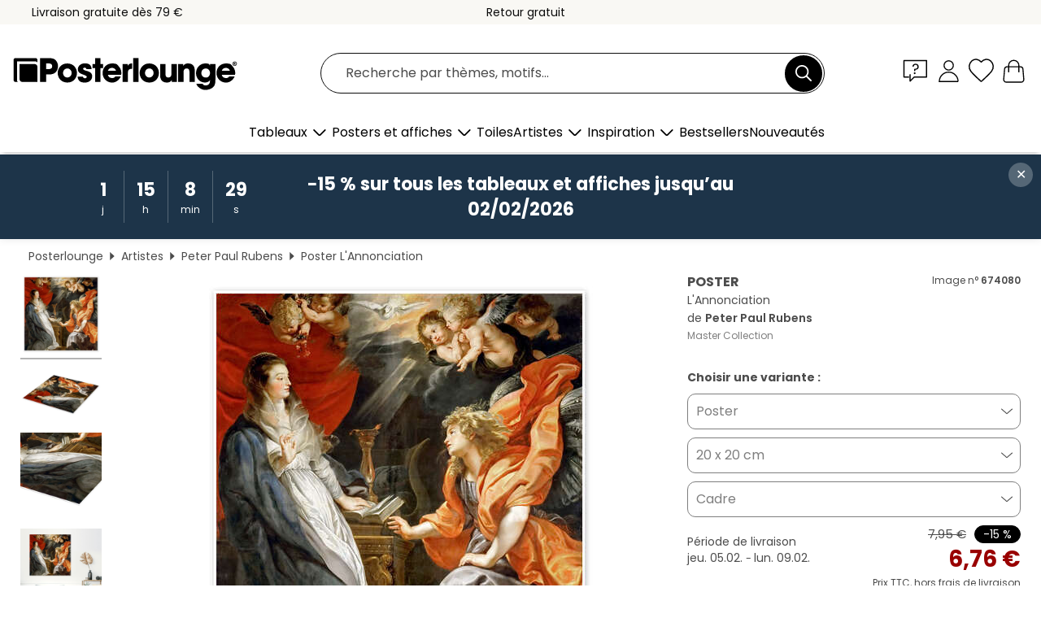

--- FILE ---
content_type: text/html; charset=utf-8
request_url: https://www.posterlounge.be/controller/shop/product/ajax/productarticle.php?i_pid=674080&s_action=images&i_paid=19446&i_paaid=0
body_size: 251
content:
{"id":"productarticle","status":true,"errorCount":0,"errors":[],"results":{"images":[{"url":"https:\/\/media.posterlounge.com\/img\/products\/680000\/674080\/674080_poster_l.jpg","path":"img\/products\/680000\/674080\/674080_poster_l.jpg","title":"L&#039;Annonciation","width":500,"height":500,"sort":1,"thumb":{"url":"https:\/\/media.posterlounge.com\/img\/products\/680000\/674080\/674080_poster.jpg","path":"img\/products\/680000\/674080\/674080_poster.jpg","title":"L&#039;Annonciation","width":270,"height":270,"sort":0},"large":{"url":"https:\/\/media.posterlounge.com\/img\/products\/680000\/674080\/674080_poster_l.jpg","path":"img\/products\/680000\/674080\/674080_poster_l.jpg","title":"L&#039;Annonciation","width":500,"height":500,"sort":0},"zoom":{"url":"https:\/\/media.posterlounge.com\/img\/products\/680000\/674080\/674080_poster.jpg","path":"img\/products\/680000\/674080\/674080_poster.jpg","title":"L&#039;Annonciation","width":2000,"height":2000,"sort":0},"html":"<li class=\"pdv-productZoomThumbnailWrapper\">\n  <a href=\"https:\/\/media.posterlounge.com\/img\/products\/680000\/674080\/674080_poster.jpg\" class=\"pdv-productImage-link\" title=\"L&#039;Annonciation\" target=\"_blank\" data-width=\"2000\" data-height=\"2000\" data-image=\"https:\/\/media.posterlounge.com\/img\/products\/680000\/674080\/674080_poster_l.jpg\" data-zoom-id=\"pdv-productZoomImage\">\n    <img src=\"https:\/\/media.posterlounge.com\/img\/products\/680000\/674080\/674080_poster.jpg\" width=\"270\" height=\"270\" alt=\"L&#039;Annonciation\" title=\"L&#039;Annonciation\" class=\"pdv-productZoomImageThumbnail\" lazyload \/>\n  <\/a>\n<\/li>\n"},{"url":"https:\/\/media.posterlounge.com\/img\/products\/680000\/674080\/674080_poster_pds_l.jpg","path":"img\/products\/680000\/674080\/674080_poster_pds_l.jpg","title":"L&#039;Annonciation","width":500,"height":300,"sort":2,"thumb":{"url":"https:\/\/media.posterlounge.com\/img\/products\/680000\/674080\/674080_poster_pds.jpg","path":"img\/products\/680000\/674080\/674080_poster_pds.jpg","title":"L&#039;Annonciation","width":270,"height":162,"sort":0},"large":{"url":"https:\/\/media.posterlounge.com\/img\/products\/680000\/674080\/674080_poster_pds_l.jpg","path":"img\/products\/680000\/674080\/674080_poster_pds_l.jpg","title":"L&#039;Annonciation","width":500,"height":300,"sort":0},"zoom":{"url":"https:\/\/media.posterlounge.com\/img\/products\/680000\/674080\/674080_poster_pds.jpg","path":"img\/products\/680000\/674080\/674080_poster_pds.jpg","title":"L&#039;Annonciation","width":2000,"height":1200,"sort":0},"html":"<li class=\"pdv-productZoomThumbnailWrapper\">\n  <a href=\"https:\/\/media.posterlounge.com\/img\/products\/680000\/674080\/674080_poster_pds.jpg\" class=\"pdv-productImage-link\" title=\"L&#039;Annonciation\" target=\"_blank\" data-width=\"2000\" data-height=\"1200\" data-image=\"https:\/\/media.posterlounge.com\/img\/products\/680000\/674080\/674080_poster_pds_l.jpg\" data-zoom-id=\"pdv-productZoomImage\">\n    <img src=\"https:\/\/media.posterlounge.com\/img\/products\/680000\/674080\/674080_poster_pds.jpg\" width=\"270\" height=\"162\" alt=\"L&#039;Annonciation\" title=\"L&#039;Annonciation\" class=\"pdv-productZoomImageThumbnail\" lazyload \/>\n  <\/a>\n<\/li>\n"},{"url":"https:\/\/media.posterlounge.com\/img\/products\/680000\/674080\/674080_poster_empCorner_l.jpg","path":"img\/products\/680000\/674080\/674080_poster_empCorner_l.jpg","title":"L&#039;Annonciation","width":500,"height":500,"sort":4,"thumb":{"url":"https:\/\/media.posterlounge.com\/img\/products\/680000\/674080\/674080_poster_empCorner.jpg","path":"img\/products\/680000\/674080\/674080_poster_empCorner.jpg","title":"L&#039;Annonciation","width":270,"height":270,"sort":0},"large":{"url":"https:\/\/media.posterlounge.com\/img\/products\/680000\/674080\/674080_poster_empCorner_l.jpg","path":"img\/products\/680000\/674080\/674080_poster_empCorner_l.jpg","title":"L&#039;Annonciation","width":500,"height":500,"sort":0},"zoom":{"url":"https:\/\/media.posterlounge.com\/img\/products\/680000\/674080\/674080_poster_empCorner.jpg","path":"img\/products\/680000\/674080\/674080_poster_empCorner.jpg","title":"L&#039;Annonciation","width":1000,"height":1000,"sort":0},"html":"<li class=\"pdv-productZoomThumbnailWrapper\">\n  <a href=\"https:\/\/media.posterlounge.com\/img\/products\/680000\/674080\/674080_poster_empCorner.jpg\" class=\"pdv-productImage-link\" title=\"L&#039;Annonciation\" target=\"_blank\" data-width=\"1000\" data-height=\"1000\" data-image=\"https:\/\/media.posterlounge.com\/img\/products\/680000\/674080\/674080_poster_empCorner_l.jpg\" data-zoom-id=\"pdv-productZoomImage\">\n    <img src=\"https:\/\/media.posterlounge.com\/img\/products\/680000\/674080\/674080_poster_empCorner.jpg\" width=\"270\" height=\"270\" alt=\"L&#039;Annonciation\" title=\"L&#039;Annonciation\" class=\"pdv-productZoomImageThumbnail\" lazyload \/>\n  <\/a>\n<\/li>\n"},{"url":"https:\/\/media.posterlounge.com\/img\/products\/680000\/674080\/674080_poster_room_baroque_l.jpg","path":"img\/products\/680000\/674080\/674080_poster_room_baroque_l.jpg","title":"L&#039;Annonciation","width":500,"height":500,"sort":10,"thumb":{"url":"https:\/\/media.posterlounge.com\/img\/products\/680000\/674080\/674080_poster_room_baroque.jpg","path":"img\/products\/680000\/674080\/674080_poster_room_baroque.jpg","title":"L&#039;Annonciation","width":270,"height":270,"sort":0},"large":{"url":"https:\/\/media.posterlounge.com\/img\/products\/680000\/674080\/674080_poster_room_baroque_l.jpg","path":"img\/products\/680000\/674080\/674080_poster_room_baroque_l.jpg","title":"L&#039;Annonciation","width":500,"height":500,"sort":0},"zoom":{"url":"https:\/\/media.posterlounge.com\/img\/products\/680000\/674080\/674080_poster_room_baroque.jpg","path":"img\/products\/680000\/674080\/674080_poster_room_baroque.jpg","title":"L&#039;Annonciation","width":2000,"height":2000,"sort":0},"html":"<li class=\"pdv-productZoomThumbnailWrapper\">\n  <a href=\"https:\/\/media.posterlounge.com\/img\/products\/680000\/674080\/674080_poster_room_baroque.jpg\" class=\"pdv-productImage-link\" title=\"L&#039;Annonciation\" target=\"_blank\" data-width=\"2000\" data-height=\"2000\" data-image=\"https:\/\/media.posterlounge.com\/img\/products\/680000\/674080\/674080_poster_room_baroque_l.jpg\" data-zoom-id=\"pdv-productZoomImage\">\n    <img src=\"https:\/\/media.posterlounge.com\/img\/products\/680000\/674080\/674080_poster_room_baroque.jpg\" width=\"270\" height=\"270\" alt=\"L&#039;Annonciation\" title=\"L&#039;Annonciation\" class=\"pdv-productZoomImageThumbnail\" lazyload \/>\n  <\/a>\n<\/li>\n"}]}}

--- FILE ---
content_type: image/svg+xml
request_url: https://cdn.posterlounge.com/plugin/shop/paymenticons/img/logo-klarna.svg
body_size: 452
content:
<svg enable-background="new 0 0 120 75" viewBox="0 0 120 75" xmlns="http://www.w3.org/2000/svg"><path d="m107.5 72.252h-95c-5.52 0-10-4.448-10-9.929v-49.646c0-5.481 4.48-9.929 10-9.929h95c5.52 0 10 4.448 10 9.929v49.645c0 5.482-4.48 9.93-10 9.93z" fill="#ffb3c7"/><path d="m107.5 72.5h-95c-5.65 0-10.25-4.567-10.25-10.177v-49.646c0-5.61 4.6-10.177 10.25-10.177h95c5.65 0 10.25 4.567 10.25 10.177v49.645c0 5.611-4.6 10.178-10.25 10.178zm-95-69.504c-5.38 0-9.75 4.339-9.75 9.681v49.645c0 5.342 4.37 9.681 9.75 9.681h95c5.38 0 9.75-4.339 9.75-9.681v-49.645c0-5.342-4.37-9.681-9.75-9.681z" fill="#565655"/><path d="m100.66 34.343c-1.53 0-2.7 1.162-2.7 2.681s1.17 2.681 2.7 2.681 2.7-1.162 2.7-2.681c-.01-1.51-1.18-2.681-2.7-2.681zm-8.92-2.215c0-2.095-1.76-3.733-3.87-3.733s-3.99 1.748-3.99 3.733c0 2.095 1.76 3.733 3.87 3.733s3.99-1.638 3.99-3.733zm0-7.228h4.34v14.447h-4.34v-.933c-1.17.814-2.7 1.281-4.34 1.281-4.23 0-7.63-3.376-7.63-7.695s3.4-7.695 7.63-7.695c1.64 0 3.05.467 4.34 1.281zm-34.75 1.867v-1.867h-4.46v14.447h4.46v-6.762c0-2.333 2.46-3.495 4.23-3.495v-4.2c-1.76.01-3.29.834-4.23 1.877zm-11.03 5.361c0-2.095-1.76-3.733-3.87-3.733s-3.87 1.628-3.87 3.733 1.76 3.733 3.87 3.733 3.87-1.638 3.87-3.733zm0-7.228h4.34v14.447h-4.34v-.933c-1.17.814-2.7 1.281-4.34 1.281-4.23 0-7.63-3.376-7.63-7.695s3.4-7.695 7.63-7.695c1.64 0 3.05.467 4.34 1.281zm26.06-.348c-1.76 0-3.4.586-4.46 1.986v-1.628h-4.34v14.447h4.34v-7.576c0-2.214 1.53-3.267 3.29-3.267 1.88 0 3.05 1.162 3.05 3.267v7.695h4.34v-9.204c0-3.386-2.7-5.72-6.22-5.72zm-44.25 14.924h4.46v-20.98h-4.58c.12 0 .12 20.98.12 20.98zm-19.95 0h4.81v-20.98h-4.81zm16.78-20.98c0 4.548-1.76 8.738-4.93 11.885l6.69 9.085h-5.99l-7.16-9.909 1.88-1.4c3.05-2.333 4.81-5.828 4.81-9.671h4.7z" transform="translate(4.4136 8.4)"/></svg>